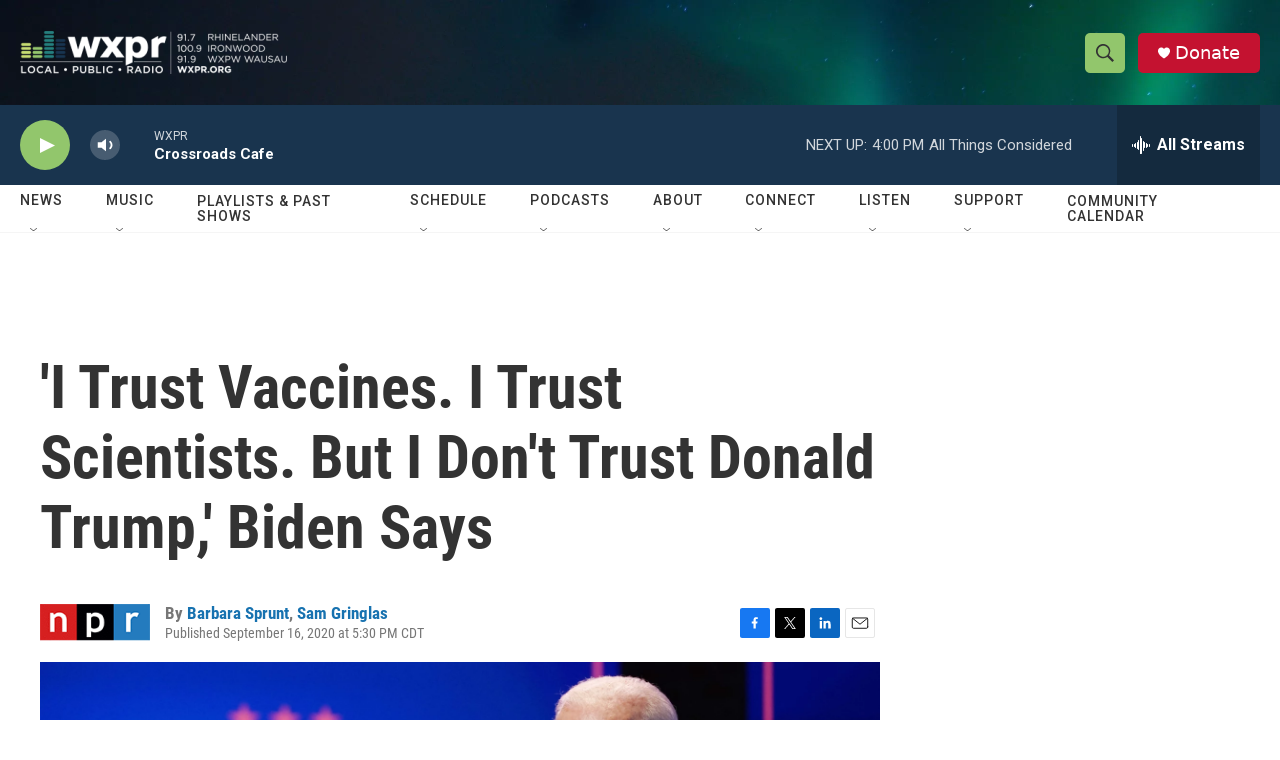

--- FILE ---
content_type: text/html; charset=utf-8
request_url: https://www.google.com/recaptcha/api2/aframe
body_size: 184
content:
<!DOCTYPE HTML><html><head><meta http-equiv="content-type" content="text/html; charset=UTF-8"></head><body><script nonce="IH_jl4wrihG2k-WXo_ASQA">/** Anti-fraud and anti-abuse applications only. See google.com/recaptcha */ try{var clients={'sodar':'https://pagead2.googlesyndication.com/pagead/sodar?'};window.addEventListener("message",function(a){try{if(a.source===window.parent){var b=JSON.parse(a.data);var c=clients[b['id']];if(c){var d=document.createElement('img');d.src=c+b['params']+'&rc='+(localStorage.getItem("rc::a")?sessionStorage.getItem("rc::b"):"");window.document.body.appendChild(d);sessionStorage.setItem("rc::e",parseInt(sessionStorage.getItem("rc::e")||0)+1);localStorage.setItem("rc::h",'1769549011373');}}}catch(b){}});window.parent.postMessage("_grecaptcha_ready", "*");}catch(b){}</script></body></html>